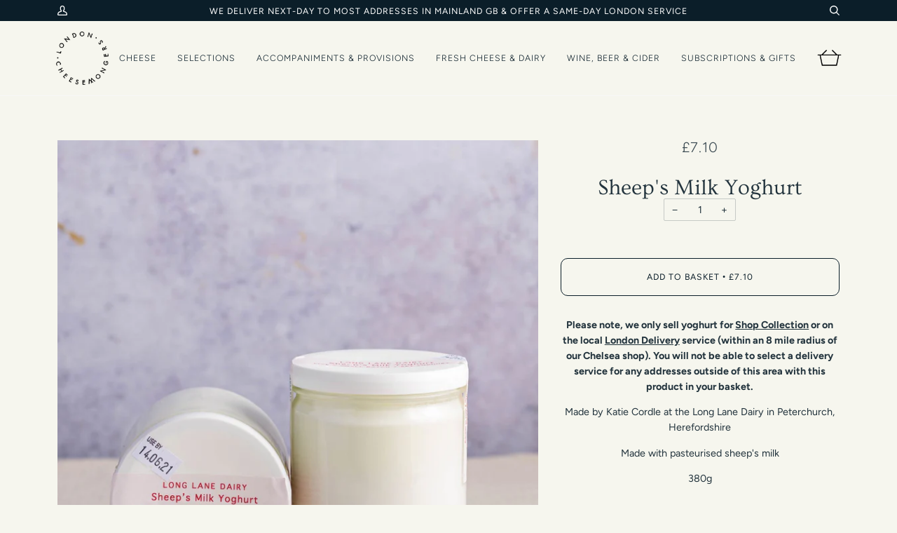

--- FILE ---
content_type: application/javascript; charset=utf-8
request_url: https://av.good-apps.co/storage/js/good_apps_timer-london-cheesemongers.myshopify.com.js?ver=54&shop=london-cheesemongers.myshopify.com
body_size: 85400
content:
var goodavbaseUrl="https://av.good-apps.co/";var goodavApiUrl="https://av.good-apps.co/";var goodavShop="london-cheesemongers.myshopify.com";var goodavTriggerEvents=[6];var goodavPageIds=[];var goodavCertainBtns=[];var goodavCurrencyCode="USD";var goodavCurrencySymbol="$";var goodavVersion="21";var goodavartWidget={"widget_name":"Widget name","widget_type":"upsell","widget_themes":"style_1","design_type":{"position":"center","animation":"animate__slideInRight","cart_icon":"cart_right_center","position_img":"up"},"top":{"top_show":true,"background_top":"#fff"},"main":{"background_main":"transparent","background_heading":"transparent","main_wrap_bg":"#fff","main_wrap_border_color":"#456FF7","main_wrap_border_radius":"5","main_wrap_border_width":"1","main_wrap_padding_l":"100","main_wrap_padding_r":"100","main_wrap_padding_t":"76","main_wrap_padding_b":"76","timer_title_color":"#000","timer_title_fs":"40","title_padding_l":"0","title_padding_r":"0","title_padding_t":"0","title_padding_b":"20","title_font_weight":"800","title_bg":"transparent","title_lh":"54","secondary_title_color":"#000","secondary_title_fs":"20","secondary_title_padding_l":"0","secondary_title_padding_r":"0","secondary_title_padding_t":"0","secondary_title_padding_b":"54","secondary_title_font_weight":"600","secondary_title_lh":"24","secondary_title_bg":"transparent","wallpaper":"wallpaper_0","popup_img":"img_0","overlay_opacity":"60","overlay_img":""},"bottom":{"accept_btn_bg":"#456FF7","accept_btn_bg_hover":"#fff","accept_btn_font_color":"#fff","accept_btn_font_color_hover":"#456FF7","accept_btn_border_color":"#456FF7","accept_btn_border_color_h":"#456FF7","accept_btn_border_width":"2","accept_btn_border_radius":"0","accept_btn_font_size":"20","accept_btn_font_weight":"700","accept_btn_font_style":"normal","accept_btn_line_height":"22","accept_btn_padding_t_b":"10","accept_btn_padding_l_r":"26","reject_btn_bg":"#fff","reject_btn_bg_hover":"#456FF7","reject_btn_font_color":"#456FF7","reject_btn_font_color_hover":"#fff","reject_btn_border_color":"#456FF7","reject_btn_border_color_h":"#456FF7","reject_btn_border_width":"2","reject_btn_border_radius":"0","reject_btn_font_size":"20","reject_btn_font_weight":"700","reject_btn_font_style":"normal","reject_btn_line_height":"22","reject_btn_padding_t_b":"10","reject_btn_padding_l_r":"20","submit_btn_bg":"#fff","submit_btn_bg_hover":"#456FF7","submit_btn_font_color":"#456FF7","submit_btn_font_color_hover":"#fff","submit_btn_border_color":"#456FF7","submit_btn_border_color_h":"#456FF7","submit_btn_border_width":"2","submit_btn_border_radius":"0","submit_btn_font_size":"20","submit_btn_font_weight":"700","submit_btn_font_style":"normal","submit_btn_line_height":"22","submit_btn_padding_t_b":"10","submit_btn_padding_l_r":"20","input_btn_bg":"#fff","input_btn_bg_hover":"#c0deedcc","input_btn_font_color":"#456FF7","input_btn_font_color_hover":"#222831","input_btn_border_color":"#456FF7","input_btn_border_width":"2","input_btn_border_radius":"0","input_btn_font_size":"20","input_btn_font_weight":"700","input_btn_font_style":"normal","input_btn_line_height":"22","input_btn_padding_t_b":"10","input_btn_padding_l_r":"65"},"translation":{"checkout_btn":"Button","timer_msg":"You must be {{age}} years old to access this website. Please verify your age.","timer_title":"Age Verification","button_title":"Button","accept_btn":"Yes, I\u2019m over {{age}}","reject_btn":"No, I\u2019m under {{age}}","submit_btn":"Submit","verification_age":"You must be {{age}} years old to access this website. Please verify your age.","verification_year":"Enter your year of birth","verification_date":"Enter your date of birth"},"custom_css":"","widget_active_img":"https:\/\/av.good-apps.co\/assets\\\/images\\\/widgets\\\/preview\\\/cart\\\/style_1.png"};var goodavActiveApp=1;var goodavartSubtotal="";var goodavAppName="GoodApps-AgeVerification18+";var goodavOffersHash=[null];var goodavShowLabel=0;var goodavartSubtotalContainer="";if(!goodavApp){var goodavApp=function(){if(!(goodavActiveApp||sessionStorage.getItem('goodavPreviewMode')))return;if(sessionStorage.getItem('goodavPreviewMode')){showPreviewMessage()};function showPreviewMessage(){let html=`<div style="width: 100%; 
                                    padding: 15px 30px; 
                                    text-align:center;
                                    border-bottom: 1px solid #dddddd;"
                        >
                            Preview Mode
                        </div>`;document.body.insertAdjacentHTML('afterbegin',html)}
let cartBuilded=false;let cartIsOpen=false;let cartToAnimate=null;const url=location.href;const storeUrl=new URL(url).origin;styleLoader();if(Shopify.designMode){buildPreviewContainer();}
function checkCookie(name){if(location.href.includes('offerId')){return false;}
const cookies=document.cookie.split(';');for(let i=0;i<cookies.length;i++){const cookie=cookies[i].trim();if(cookie.startsWith(name+'=')){return true;}}
return false;}
function setCookieData(){let url=location.href;const oneWeek=new Date(Date.now()+3600000*24*7);let currentDate=new Date(Date.now());currentDate=currentDate.toUTCString();if(url.includes('#')){url=url.split('#');if(url[url.length-1]){let parameter='#'+url[url.length-1];setCookie('goodavUrl',parameter,{expires:oneWeek});}}}
setCookieData();function setCookie(name,value,options={}){options={path:'/',...options};if(options.expires instanceof Date){options.expires=options.expires.toUTCString();}
let updatedCookie=encodeURIComponent(name)+"="+encodeURIComponent(value);for(let optionKey in options){updatedCookie+="; "+optionKey;let optionValue=options[optionKey];if(optionValue!==true){updatedCookie+="="+optionValue;}}
document.cookie=updatedCookie;}
function getCookie(name){let matches=document.cookie.match(new RegExp("(?:^|; )"+name.replace(/([\.$?*|{}\(\)\[\]\\\/\+^])/g,'\\$1')+"=([^;]*)"));return matches?decodeURIComponent(matches[1]):undefined;}
if(location.href.includes('offerId')&&location.href.includes(goodavAppName)){setCrisp();buildPreviewMessage();addPreviewMessageStyles();setTimeout(()=>{openPopup();},0)
popupEvents();}
function buildPreviewMessage(){const html=`
                <div class="goodt_minipopup_content">
                    <span class="goodt_minipopup__close"><svg aria-hidden="true" focusable="false" data-prefix="fas" data-icon="times" role="img" xmlns="http://www.w3.org/2000/svg" viewBox="0 0 352 512" class="svg-inline--fa fa-times fa-w-11 fa-2x"><path fill="#4e5d78" d="M242.72 256l100.07-100.07c12.28-12.28 12.28-32.19 0-44.48l-22.24-22.24c-12.28-12.28-32.19-12.28-44.48 0L176 189.28 75.93 89.21c-12.28-12.28-32.19-12.28-44.48 0L9.21 111.45c-12.28 12.28-12.28 32.19 0 44.48L109.28 256 9.21 356.07c-12.28 12.28-12.28 32.19 0 44.48l22.24 22.24c12.28 12.28 32.2 12.28 44.48 0L176 322.72l100.07 100.07c12.28 12.28 32.2 12.28 44.48 0l22.24-22.24c12.28-12.28 12.28-32.19 0-44.48L242.72 256z"></path></svg></span>
                    <h3 class="goodt_minipopup__message">Hi, I’m your assistant from GA Age Verification App. If you can’t see the popup, click ‘Fix for ME’ and we’ll resolve it immediately.</h3>
                    <svg height="120" viewBox="0 0 199 187" fill="none" xmlns="http://www.w3.org/2000/svg">
                        <path d="M30.968 95.5194C22.455 91.7019 16.9675 82.7234 15.7304 73.4715C14.4933 64.2195 17.0247 54.8001 21.1199 46.4178C27.1014 34.169 38.0968 22.8102 51.742 22.4346C57.5521 22.2753 63.2927 24.1372 69.1027 23.8595C78.371 23.4145 86.4308 17.6779 93.8904 12.1659C101.35 6.65395 109.406 0.913321 118.678 0.46828C127.95 0.0232376 138.154 7.53179 136.802 16.7103C136.357 19.7398 134.74 22.753 135.532 25.7173C136.978 31.1068 144.723 31.462 149.778 29.0979C154.832 26.7339 159.695 22.7571 165.236 23.4308C170.478 24.0718 174.398 28.9428 175.627 34.0751C176.856 39.2073 175.974 44.5887 175.088 49.7904L169.907 80.1104C168.682 87.2433 167.22 94.8743 162.063 99.9576C156.486 105.453 148.038 106.556 140.228 107.127C106 109.634 71.5908 107.567 37.909 100.982" fill="#F4F6F9"/>
                        <path d="M190.089 101.456C190.269 102.018 190.353 102.606 190.338 103.195C190.302 104.162 189.947 105.089 189.329 105.833C189.342 106.538 189.121 107.227 188.701 107.793C188.424 108.129 188.069 108.392 187.666 108.557C187.264 108.723 186.827 108.788 186.394 108.744C186.757 110.01 186.635 111.463 185.789 112.468C184.944 113.472 182.956 113.529 181.927 112.631L183.707 109.165C182.739 108.292 181.912 107.274 181.257 106.147C180.968 105.754 180.846 105.262 180.918 104.78C181.102 104.139 181.915 103.857 182.552 104.028C182.625 104.048 182.697 104.073 182.768 104.102C182.527 103.894 182.278 103.693 182.029 103.502C181.253 102.897 180.461 102.22 180.155 101.285C179.849 100.35 180.269 99.1083 181.229 98.896C181.78 98.8299 182.337 98.9445 182.817 99.2226C183.176 99.3901 183.527 99.5656 183.879 99.7493C183.425 98.7572 182.976 97.7691 182.523 96.781C182.408 96.6011 182.334 96.3985 182.304 96.1872C182.275 95.9759 182.291 95.7607 182.352 95.5562C182.459 95.3747 182.62 95.2312 182.812 95.1456C183.005 95.0599 183.219 95.0365 183.425 95.0785C183.835 95.174 184.221 95.3548 184.556 95.6092C185.953 96.5238 187.361 97.4507 188.48 98.6878C188.892 99.1394 189.251 99.6366 189.55 100.17C189.608 98.9433 189.291 97.7282 188.639 96.6871C187.869 95.5058 186.987 94.401 186.006 93.3881C185.414 92.7185 184.83 91.6978 185.406 91.0118C185.863 90.4606 186.737 90.5831 187.398 90.8608C188.378 91.2678 189.249 91.8977 189.943 92.7003C190.637 93.503 191.135 94.4564 191.396 95.4848C191.657 96.5132 191.675 97.5884 191.448 98.6249C191.221 99.6614 190.756 100.631 190.089 101.456ZM73.8798 150.835C73.4603 150.612 73.0602 150.354 72.6835 150.064C72.8668 150.668 72.9455 151.299 72.9162 151.929C72.8185 153.145 72.5618 154.342 72.1527 155.49C71.7614 156.94 71.2138 158.343 70.5195 159.675C69.8159 161.016 68.6932 162.09 67.3226 162.733C66.163 163.223 64.8728 163.272 63.6193 163.28C60.1013 163.308 56.5859 163.077 53.1016 162.59L54.0203 161.002C51.9502 163.897 49.1861 166.31 46.0749 167.514C40.1791 169.768 35.8675 166.179 31.1762 162.447C27.7873 159.748 24.5169 156.731 20.487 155.147C14.9301 152.954 8.01767 153.408 3.95105 149.051C-0.838258 143.923 1.45228 135.663 4.25727 129.232C12.4779 110.401 22.7866 92.551 34.9897 76.0192L28.8897 49.7005C24.1412 49.2106 14.4973 48.1327 14.4973 48.1327C18.9232 40.6486 23.684 32.0458 28.657 23.5615C32.4051 17.1635 40.571 12.4272 47.6672 16.6204C48.1957 16.9325 48.6958 17.2905 49.1616 17.6902C51.5624 19.7561 53.0077 22.7449 53.8243 25.803C54.6082 28.7223 54.8777 31.7437 55.2656 34.7406C56.522 34.2761 57.8909 34.2091 59.1867 34.5487C60.4824 34.8882 61.6425 35.6179 62.5097 36.6388C63.3769 37.6598 63.9093 38.9226 64.0348 40.2563C64.1602 41.5899 63.8726 42.9299 63.211 44.0946C62.3866 45.5252 61.0569 46.5956 59.4833 47.0956C62.8966 52.5872 66.1181 57.4336 69.5845 62.4597L69.7152 62.2066C81.7966 64.1419 93.7801 68.2698 104.134 74.7903C111.239 104.526 99.7902 129.518 73.8798 150.835Z" fill="white"/>
                        <path d="M190.939 77.1331L129.608 44.9203C125.424 42.7226 120.25 44.333 118.053 48.5173L70.3969 139.25C68.1991 143.434 69.8096 148.608 73.9939 150.805L135.324 183.018C139.509 185.216 144.682 183.606 146.88 179.421L194.536 88.6889C196.734 84.5046 195.123 79.3309 190.939 77.1331Z" fill="white"/>
                        <path d="M108.43 90.9913C119.028 90.9913 127.619 82.3997 127.619 71.8014C127.619 61.2032 119.028 52.6116 108.43 52.6116C97.8313 52.6116 89.2397 61.2032 89.2397 71.8014C89.2397 82.3997 97.8313 90.9913 108.43 90.9913Z" fill="#FEAABC"/>
                        <path d="M146.487 132.429L153.901 120.487C154.685 119.225 155.49 117.914 155.718 116.445C155.947 114.975 155.457 113.284 154.167 112.541C152.803 111.757 151.043 112.26 149.716 113.109C148.389 113.958 147.267 115.126 145.85 115.804C144.433 116.481 142.498 116.522 141.501 115.301C140.42 113.978 140.685 111.541 139.052 110.969C138.145 110.651 137.186 111.178 136.255 111.418C135.324 111.659 134.005 111.316 134.001 110.353C130.796 113.987 129.012 118.368 126.382 122.43" fill="#9ED5F0"/>
                        <path d="M106.176 72.157C106.519 66.0408 106.863 59.9259 107.209 53.8123C107.254 53.0284 108.479 53.0243 108.434 53.8123C108.102 59.6918 107.77 65.5726 107.438 71.4547H107.462L107.503 71.4833C113.838 70.3754 120.227 69.6067 126.644 69.1805C127.432 69.1315 127.428 70.3564 126.644 70.4054C120.691 70.8011 114.762 71.496 108.879 72.4877L122.626 82.5073C123.259 82.9687 122.647 84.0302 122.01 83.5648L107.054 72.6633C106.965 72.7164 106.864 72.7449 106.761 72.7458C106.657 72.7467 106.556 72.7199 106.466 72.6683C106.376 72.6166 106.302 72.542 106.251 72.4521C106.2 72.3622 106.174 72.2603 106.176 72.157ZM182.854 108.303L145.817 178.849C144.91 180.568 143.358 181.858 141.501 182.436C139.645 183.014 137.635 182.832 135.912 181.931L74.7821 149.827C74.1288 149.909 73.4633 149.954 72.7937 149.978C72.796 149.996 72.796 150.014 72.7937 150.031C73.1796 150.323 73.5894 150.583 74.0186 150.807L135.349 183.013C136.343 183.537 137.431 183.859 138.551 183.962C139.67 184.064 140.799 183.945 141.872 183.611C142.945 183.277 143.942 182.734 144.805 182.014C145.669 181.295 146.382 180.412 146.903 179.416L183.368 109.986L183.707 109.169C183.408 108.901 183.124 108.617 182.854 108.32V108.303ZM190.95 77.1096L129.62 44.9156C128.626 44.392 127.537 44.0698 126.418 43.9673C125.299 43.8648 124.17 43.984 123.097 44.3181C122.024 44.6522 121.027 45.1946 120.164 45.9144C119.3 46.6341 118.587 47.517 118.065 48.5126L115.252 53.8654C115.636 54.0124 116.016 54.1716 116.387 54.3431L119.147 49.0843C119.771 47.8997 120.705 46.9079 121.851 46.2157C122.996 45.5235 124.309 45.1572 125.648 45.1564C126.835 45.1552 128.004 45.4454 129.053 46.0016L190.383 78.208C192.102 79.1154 193.392 80.6673 193.97 82.5238C194.548 84.3804 194.366 86.3902 193.465 88.1132L190.579 93.6088C190.85 94.0422 191.07 94.5052 191.236 94.9889L194.551 88.6807C195.602 86.6701 195.813 84.3252 195.138 82.1595C194.463 79.9938 192.957 78.1839 190.95 77.126V77.1096ZM82.948 129.167C90.2973 133.705 97.7542 138.05 105.319 142.204C107.455 143.377 109.6 144.534 111.753 145.675C112.451 146.042 113.072 144.985 112.374 144.617C104.752 140.575 97.2329 136.34 89.8155 131.911C87.7196 130.656 85.636 129.389 83.5645 128.11C82.8949 127.685 82.2988 128.755 82.948 129.167ZM86.2144 124.598L95.2744 129.522C95.9645 129.898 96.5851 128.841 95.891 128.465L86.8309 123.541C86.1245 123.161 85.508 124.219 86.2021 124.598H86.2144ZM91.0037 118.956C96.4286 121.866 101.972 124.541 107.634 126.983C108.352 127.289 108.977 126.236 108.254 125.921C102.587 123.488 97.0383 120.809 91.6079 117.886C90.9138 117.523 90.2932 118.58 90.9914 118.956H91.0037ZM94.1394 114.362L97.7895 116.608C97.9302 116.689 98.097 116.712 98.2542 116.672C98.4115 116.631 98.5466 116.531 98.6306 116.392C98.7083 116.25 98.7287 116.084 98.6877 115.927C98.6467 115.771 98.5474 115.636 98.4101 115.551L94.76 113.305C94.6189 113.224 94.4517 113.202 94.2944 113.243C94.1371 113.285 94.0023 113.386 93.9189 113.525C93.8415 113.667 93.8212 113.832 93.8622 113.988C93.9032 114.144 94.0024 114.278 94.1394 114.362ZM123.537 119.556C122.847 119.176 122.226 120.234 122.92 120.613L126.272 122.447C125.145 124.388 124.032 126.335 122.932 128.289C122.549 128.979 123.606 129.6 123.99 128.91C125.092 126.942 126.211 124.984 127.346 123.035L146.989 133.81L152.705 136.933L147.806 137.252C147.022 137.301 147.018 138.525 147.806 138.476L156.813 137.893C157.286 137.86 157.695 137.207 157.246 136.847C155.461 135.409 153.993 133.617 152.934 131.584C152.566 130.886 151.509 131.507 151.876 132.205C152.764 133.895 153.921 135.428 155.302 136.745L154.665 136.786C154.645 136.712 154.609 136.643 154.56 136.583C154.512 136.523 154.452 136.474 154.383 136.439L130.294 123.263L127.946 121.969C131.033 116.699 134.233 111.498 137.545 106.364C138.906 104.274 140.277 102.197 141.657 100.133C141.704 100.066 141.735 99.9897 141.749 99.909C141.762 99.8282 141.757 99.7454 141.734 99.6669C141.711 99.5883 141.67 99.516 141.615 99.4554C141.56 99.3948 141.492 99.3474 141.416 99.3168L142.641 98.1164C141.903 100.86 141.161 103.605 140.416 106.352C140.378 106.506 140.401 106.67 140.482 106.807C140.563 106.945 140.693 107.045 140.847 107.088C141.001 107.13 141.165 107.111 141.304 107.035C141.444 106.958 141.549 106.831 141.596 106.678C142.535 103.211 143.472 99.7442 144.409 96.2791C144.442 96.1492 144.431 96.0122 144.38 95.8887C144.328 95.7652 144.237 95.6619 144.121 95.5946C144.005 95.5272 143.871 95.4994 143.738 95.5153C143.605 95.5313 143.48 95.5901 143.384 95.683L135.581 103.294C135.014 103.845 135.879 104.71 136.447 104.159L139.501 101.187C135.1 107.796 130.889 114.53 126.868 121.389L123.537 119.556ZM188.57 81.1763L160.806 67.5065L133.14 53.8817C130.915 52.7875 128.412 51.2931 125.831 51.8402C123.81 52.2485 122.001 54.241 122.544 56.3764C122.736 57.1399 123.92 56.8174 123.724 56.0538C123.239 54.1389 125.48 52.9059 127.089 52.9631C128.193 53.0537 129.269 53.3573 130.257 53.8572C131.327 54.3431 132.376 54.8861 133.434 55.4047L146.675 61.9374L173.063 74.9334L187.949 82.2623C188.631 82.5849 189.272 81.5478 188.545 81.1803L188.57 81.1763ZM169.878 87.6722C169.517 87.2526 169.059 86.9273 168.544 86.7246C168.029 86.5218 167.472 86.4477 166.922 86.5086C166.405 86.591 165.924 86.8272 165.542 87.1864C165.199 87.4885 164.823 88.0029 164.346 87.6436C163.529 87.019 163.627 85.7573 163.492 84.855C163.345 83.8833 162.962 82.8625 161.986 82.4746C161.01 82.0867 160.014 82.5767 159.128 82.985C158.773 83.1975 158.369 83.3116 157.956 83.3157C157.515 83.2463 157.356 82.838 157.299 82.4461C157.148 81.4335 157.36 80.3637 156.784 79.4492C156.444 78.965 155.983 78.5781 155.448 78.3267C154.912 78.0753 154.32 77.9683 153.73 78.0161C152.223 78.1018 150.954 79 149.79 79.8779C149.165 80.3433 149.79 81.409 150.407 80.9354C151.346 80.229 152.391 79.3961 153.595 79.2491C154.469 79.147 155.567 79.4859 155.882 80.3882C156.196 81.2906 155.91 82.2868 156.221 83.1932C156.366 83.6354 156.665 84.011 157.064 84.2521C157.462 84.4932 157.933 84.5839 158.393 84.5079C159.311 84.3773 160.055 83.7403 160.953 83.577C161.949 83.3933 162.214 84.3936 162.325 85.1816C162.464 86.1697 162.464 87.1251 163.047 87.9866C163.631 88.8481 164.546 89.2891 165.497 88.8032C166.052 88.5215 166.387 87.8805 167.004 87.7294C167.266 87.6821 167.534 87.6881 167.794 87.747C168.054 87.8059 168.299 87.9166 168.514 88.0724C169.65 88.8155 169.939 90.3629 170.209 91.5919C170.38 92.3635 171.56 92.0369 171.389 91.2652C171.087 90.0158 170.76 88.693 169.878 87.6722ZM160.079 93.9314C160.171 94.2249 160.356 94.4808 160.605 94.6611C160.855 94.8413 161.156 94.9362 161.463 94.9317C162.214 94.9317 162.774 94.3724 163.439 94.1151C164.578 93.6823 165.836 94.205 166.885 94.65C168.278 95.242 169.658 95.9198 171.197 95.9443C171.359 95.9443 171.515 95.8798 171.63 95.7649C171.745 95.6501 171.809 95.4943 171.809 95.3319C171.809 95.1694 171.745 95.0136 171.63 94.8988C171.515 94.7839 171.359 94.7194 171.197 94.7194C168.474 94.6786 166.101 92.0737 163.301 92.8739C162.98 92.9744 162.671 93.1114 162.382 93.2822C162.178 93.3965 161.614 93.8375 161.353 93.6905C160.994 93.4945 161.508 92.4411 161.594 92.1757C162.031 90.8324 161.692 89.3177 160.336 88.6276C159.983 88.4666 159.6 88.3829 159.212 88.3821C158.823 88.3813 158.44 88.4635 158.086 88.6232C157.732 88.7829 157.416 89.0164 157.16 89.3079C156.904 89.5995 156.713 89.9425 156.6 90.3139C156.368 91.0652 157.548 91.3877 157.784 90.6365C157.867 90.3545 158.034 90.1048 158.264 89.9214C158.493 89.738 158.774 89.6298 159.067 89.6115C159.36 89.5932 159.652 89.6658 159.902 89.8192C160.153 89.9726 160.35 90.1996 160.467 90.4691C160.969 91.6245 159.736 92.7596 160.079 93.9477V93.9314ZM97.5364 87.5987L74.9495 130.649C75.419 130.621 75.8886 130.604 76.3581 130.596L98.5857 88.2683C98.2223 88.056 97.8753 87.8315 97.5364 87.5987Z" fill="#3F4254"/>
                        <path d="M190.399 92.3305C189.399 91.1464 187.541 89.7296 185.908 90.0644C185.5 90.1385 185.135 90.3648 184.888 90.6977C184.641 91.0305 184.53 91.4449 184.577 91.8569C184.671 92.8123 185.336 93.5554 185.945 94.2413C186.896 95.3029 187.986 96.5237 188.558 97.8915C187.366 96.7387 186.036 95.7388 184.597 94.915C183.87 94.474 182.939 94.2291 182.209 94.7966C181.359 95.4499 181.706 96.4584 182.074 97.2709C182.258 97.6792 182.445 98.0874 182.629 98.4957C182.297 98.3356 181.933 98.2561 181.564 98.264C181.196 98.2718 180.835 98.3666 180.51 98.5406C180.159 98.7833 179.877 99.112 179.689 99.4952C179.502 99.8784 179.416 100.303 179.44 100.729C179.485 102.04 180.302 102.848 181.216 103.587C181.011 103.682 180.828 103.817 180.677 103.984C180.526 104.152 180.411 104.349 180.339 104.563C180.028 105.535 180.718 106.515 181.249 107.274C181.838 108.123 182.523 108.901 183.291 109.593C183.87 110.12 184.74 109.258 184.156 108.728C183.156 107.852 182.319 106.807 181.682 105.641C181.445 105.192 181.404 104.714 181.992 104.604C182.159 104.575 182.331 104.591 182.49 104.649C182.845 104.795 183.163 105.018 183.421 105.302C183.683 105.563 183.96 105.865 184.238 106.188C184.566 106.573 184.865 106.983 185.132 107.413C185.503 107.986 185.778 108.614 185.949 109.275C186.07 109.728 186.089 110.202 186.004 110.663C185.92 111.124 185.733 111.561 185.459 111.941C184.858 112.757 183.47 113.207 182.601 112.5C181.996 112.002 181.127 112.864 181.735 113.366C182.322 113.82 183.046 114.062 183.788 114.05C184.53 114.038 185.246 113.774 185.818 113.301C186.998 112.366 187.357 110.769 187.157 109.324C187.916 109.217 188.611 108.842 189.117 108.266C189.629 107.638 189.916 106.856 189.934 106.045C190.414 105.425 190.738 104.698 190.877 103.926C191.008 103.14 190.968 102.335 190.758 101.566C191.734 100.206 192.229 98.5594 192.164 96.8866C192.099 95.2139 191.478 93.6106 190.399 92.3305ZM187.231 108.087C187.109 108.122 186.985 108.145 186.859 108.156C186.267 106.731 185.371 105.452 184.234 104.408C183.882 104.053 183.466 103.768 183.009 103.567C182.338 103.077 181.72 102.517 181.167 101.897C180.947 101.662 180.793 101.372 180.721 101.058C180.649 100.744 180.662 100.416 180.759 100.108C181.074 99.2919 181.841 99.4757 182.498 99.7737C182.797 99.9044 183.095 100.047 183.397 100.182C184.012 100.484 184.612 100.816 185.193 101.178C185.835 101.578 186.441 102.031 187.006 102.534C187.88 103.322 188.639 104.408 188.721 105.596C188.743 105.916 188.714 106.237 188.635 106.547C188.559 106.854 188.42 107.142 188.227 107.392C187.979 107.726 187.629 107.969 187.231 108.087ZM188.864 102.779C187.729 101.276 186.006 100.194 184.336 99.3246C184.254 99.1531 184.177 98.9816 184.099 98.806C183.727 97.9894 183.282 97.1729 182.984 96.3563C182.65 95.4499 183.568 95.7561 184.046 96.0541C185.749 97.1198 187.798 98.4835 188.917 100.296C189.12 100.626 189.289 100.975 189.423 101.337L189.403 101.362H189.435C189.572 101.74 189.662 102.134 189.705 102.534C189.726 102.709 189.737 102.884 189.738 103.06C189.737 103.408 189.689 103.755 189.595 104.089C189.415 103.608 189.169 103.155 188.864 102.742V102.779ZM190.146 100.051C190.157 98.5915 189.713 97.1645 188.876 95.9684C188.36 95.2197 187.792 94.5075 187.178 93.8371C186.696 93.29 185.953 92.6571 185.81 91.8977C185.663 91.0811 186.72 91.2975 187.178 91.4894C187.867 91.7771 188.496 92.1927 189.031 92.7143C190.123 93.7365 190.81 95.1179 190.967 96.6053C191.076 97.8548 190.815 99.1088 190.215 100.211C190.183 100.1 190.158 100.06 190.134 100.015L190.146 100.051ZM57.6949 81.4862C57.6015 82.1407 57.7131 82.808 58.0143 83.3965C58.3156 83.985 58.7916 84.4659 59.3771 84.7729C59.9173 85.0822 60.5442 85.205 61.1612 85.1223C61.7781 85.0397 62.3507 84.7562 62.7904 84.3156C63.187 83.904 63.4731 83.3989 63.6223 82.8472C63.7715 82.2954 63.7789 81.7149 63.6438 81.1595C63.4808 80.6059 63.1542 80.1146 62.7067 79.7503C62.2592 79.3859 61.7119 79.1655 61.1368 79.118C60.5126 79.0377 59.8786 79.1446 59.3152 79.4252C58.7518 79.7058 58.2845 80.1474 57.9725 80.6941C57.8981 80.8419 57.8806 81.0119 57.9235 81.1718C57.8113 81.2309 57.7253 81.33 57.6826 81.4494L57.6949 81.4862ZM59.03 81.2983C59.079 81.2085 59.1321 81.1228 59.1852 81.037V81.0166C59.2178 80.9799 59.2505 80.939 59.2872 80.9023C59.3464 80.8399 59.4105 80.7826 59.4791 80.7308L59.5445 80.6859L59.7119 80.5798L59.8466 80.5103L59.9242 80.4818C60.0057 80.4503 60.0889 80.423 60.1732 80.4001C60.259 80.3756 60.3447 80.3593 60.4305 80.3429H60.508C60.576 80.3387 60.6442 80.3387 60.7122 80.3429H61.0143H61.0674L61.2144 80.3715C61.2962 80.3871 61.3768 80.409 61.4553 80.4368L61.5492 80.4695L61.6758 80.5308C61.7628 80.578 61.8473 80.6298 61.9289 80.6859H61.9493C61.982 80.7227 62.0228 80.7553 62.0596 80.7921L62.1616 80.9023V80.9227C62.2256 81.0215 62.2843 81.1238 62.3372 81.2289V81.2534C62.3546 81.3003 62.3696 81.348 62.3821 81.3963C62.4055 81.4797 62.4246 81.5642 62.4393 81.6495C62.4407 81.6753 62.4407 81.7012 62.4393 81.7271C62.4393 81.7761 62.4393 81.8291 62.4393 81.8781C62.4386 81.9832 62.4318 82.0882 62.4189 82.1925C62.4189 82.217 62.3944 82.3477 62.3862 82.3722C62.3657 82.4723 62.3371 82.5707 62.3005 82.6661C62.2921 82.6982 62.2811 82.7296 62.2678 82.76L62.227 82.8499C62.1735 82.9569 62.1135 83.0605 62.0473 83.1602L61.9861 83.2459L61.9289 83.3194C61.8623 83.3942 61.7914 83.4651 61.7166 83.5317L61.639 83.593L61.5615 83.646L61.4308 83.7236L61.3083 83.7808C61.2232 83.8141 61.1359 83.8414 61.047 83.8624L60.9368 83.8829H60.8061C60.7218 83.889 60.6372 83.889 60.553 83.8829H60.4509C60.3749 83.8668 60.2999 83.8463 60.2263 83.8216L60.0875 83.7767C60.0398 83.7497 59.9907 83.7252 59.9405 83.7032C59.8256 83.643 59.7151 83.5748 59.6098 83.4991L59.5281 83.4337C59.471 83.3806 59.4097 83.3276 59.3567 83.2704C59.3036 83.2132 59.275 83.1847 59.2383 83.1398L59.1852 83.0785C59.176 83.0611 59.1651 83.0447 59.1525 83.0295C59.0749 82.9152 59.0096 82.7968 58.9443 82.6784C58.9361 82.667 58.9292 82.6546 58.9239 82.6416C58.9239 82.6416 58.9239 82.6416 58.9239 82.609C58.9239 82.5763 58.8749 82.462 58.8545 82.3885C58.834 82.315 58.8259 82.2742 58.8136 82.2211V82.1843C58.8114 82.1544 58.8114 82.1244 58.8136 82.0945C58.8136 82.0374 58.8136 81.9761 58.8136 81.919C58.8136 81.8618 58.8422 81.6658 58.8136 81.7883C58.8282 81.6803 58.8199 81.5703 58.7891 81.4657C58.8879 81.4249 58.971 81.3533 59.0259 81.2616L59.03 81.2983ZM87.1983 84.4055C86.8513 86.2306 85.0466 87.3084 83.3032 87.239C83.4397 87.6616 83.4911 88.1071 83.4542 88.5497C83.2909 90.6524 81.376 92.5265 79.2161 91.5547C78.3653 91.153 77.7046 90.4353 77.3747 89.5541C77.135 89.7454 76.8732 89.9071 76.5949 90.0359C74.1859 91.1342 71.4953 89.2478 71.3973 86.6633C71.3034 84.1687 74.0512 82.3395 76.3499 83.103C77.0971 83.348 76.7582 84.532 76.0233 84.283C75.5307 84.1276 75.0038 84.1182 74.506 84.2559C74.0083 84.3936 73.561 84.6724 73.2183 85.0587C72.88 85.4405 72.6758 85.9224 72.6367 86.431C72.5977 86.9396 72.7259 87.447 73.0019 87.876C73.2595 88.3493 73.6676 88.7232 74.1616 88.9384C74.6556 89.1536 75.2073 89.1978 75.7293 89.0641C76.285 88.8945 76.7725 88.5528 77.1216 88.0883C77.1377 87.3984 77.3883 86.7346 77.832 86.2061C77.9184 86.1224 78.0273 86.0659 78.1454 86.0434C78.2635 86.0209 78.3856 86.0334 78.4967 86.0794C78.6077 86.1254 78.7029 86.2029 78.7706 86.3023C78.8382 86.4017 78.8753 86.5186 78.8773 86.6388C78.8551 87.2805 78.6696 87.9059 78.3383 88.4558C78.4894 89.6806 79.5918 90.9055 80.8126 90.5381C82.3437 90.1053 82.801 87.533 81.4454 86.6511C80.7962 86.2142 81.4005 85.1649 82.062 85.5936C82.5079 85.8836 83.0299 86.035 83.5619 86.0284C84.0939 86.0219 84.6119 85.8578 85.0507 85.5569C85.4724 85.2596 85.7852 84.8325 85.9415 84.3408C86.0978 83.8491 86.0889 83.3197 85.9163 82.8335C85.7802 82.3294 85.4832 81.8835 85.0705 81.5637C84.6578 81.2438 84.1519 81.0675 83.6298 81.0615C83.0845 81.0696 82.5545 81.2434 82.1103 81.56C81.6662 81.8765 81.3289 82.3207 81.1433 82.8335C80.9024 83.5807 79.7388 83.2663 79.9633 82.5069C80.1789 81.7718 80.1941 80.9925 80.0075 80.2495C79.8209 79.5066 79.4391 78.827 78.9017 78.281C77.1134 79.5917 77.1706 82.8335 79.1876 83.9318C79.8817 84.3075 79.261 85.365 78.5669 84.9893C75.6436 83.3929 75.6844 78.5056 78.6649 76.9867C78.7832 76.9231 78.9183 76.898 79.0515 76.9148C79.1847 76.9316 79.3093 76.9896 79.408 77.0807C80.4817 77.9788 81.17 79.2546 81.3311 80.6451C81.8117 80.2794 82.3709 80.0305 82.9643 79.9183C85.5651 79.4284 87.6964 81.8495 87.1983 84.4055ZM80.9432 142.383C81.1127 142.269 81.2653 142.132 81.3964 141.975C81.6698 141.684 81.8445 141.315 81.8958 140.919C81.9471 140.523 81.8724 140.121 81.6822 139.77C81.2739 139.052 80.4002 138.672 79.7061 138.296C78.2374 137.445 76.6608 136.796 75.0189 136.365C73.9228 136.115 72.7978 136.016 71.6749 136.071C72.3976 135.181 73.9001 134.936 74.9821 134.944C76.6725 134.965 79.0937 135.5 80.4124 134.091C81.7312 132.682 80.4778 130.722 78.9181 130.22C77.9375 129.978 76.9234 129.899 75.9171 129.988C74.7953 130.023 73.6762 130.12 72.565 130.277C70.7154 130.543 68.8291 131.021 67.4042 132.319C66.1384 133.458 65.4403 135.099 65.085 136.737C64.3174 140.268 65.2443 144.376 63.2355 147.573C62.2721 149.026 60.8117 150.079 59.128 150.533C58.9769 150.578 58.8259 150.611 58.6707 150.643C58.7973 149.236 58.7767 147.82 58.6095 146.417C58.2067 143.096 57.0716 139.905 55.2859 137.076C54.7065 136.17 54.061 135.309 53.3547 134.499C54.7388 132.592 55.584 130.175 56.3271 128.077C57.7644 124.017 58.7756 119.819 59.3444 115.55C59.6273 113.455 59.8045 111.347 59.8752 109.234C59.9038 108.446 58.6789 108.446 58.6503 109.234C58.472 114.519 57.6172 119.759 56.1066 124.827C55.4265 127.273 54.5344 129.656 53.4405 131.947C53.1592 132.513 52.84 133.058 52.485 133.581C52.3748 133.47 52.2727 133.356 52.1625 133.246C50.9376 132.074 49.5535 130.89 47.9734 130.261C46.4994 129.677 44.707 129.743 43.6577 131.057C43.2856 131.558 43.0293 132.136 42.9071 132.748C42.785 133.36 42.8001 133.992 42.9514 134.597C43.6863 137.884 47.5365 138.439 50.1986 137.223C51.0964 136.801 51.9024 136.208 52.5708 135.475C53.7876 136.914 54.8053 138.509 55.5963 140.219C57.3734 144.003 57.9504 148.241 57.2499 152.362C56.4382 156.564 54.361 160.418 51.2969 163.406C48.1775 166.469 43.87 168.563 39.5053 167.044C37.4108 166.314 35.553 164.978 33.8096 163.639C31.8947 162.165 30.0533 160.606 28.1588 159.111C26.3238 157.586 24.3276 156.267 22.2059 155.175C20.2912 154.295 18.2794 153.644 16.2121 153.236C12.3415 152.383 7.89104 151.872 4.89824 148.998C1.79111 146.013 1.5298 141.55 2.30556 137.565C3.1834 133.025 5.20446 128.803 7.12345 124.631C11.4334 115.264 16.267 106.147 21.6016 97.3239C24.2691 92.9116 27.0591 88.5782 29.9716 84.3238C31.4252 82.1952 32.91 80.0884 34.4261 78.0034C34.6752 77.6645 35.1366 77.1868 35.4346 76.7214C40.7522 77.6645 46.2043 77.5382 51.4725 76.3498C53.2756 75.9094 55.0409 75.3265 56.7517 74.6064C56.7004 74.6942 56.6749 74.7946 56.6782 74.8963C56.7455 76.6226 56.4041 78.3404 55.6818 79.9099C54.9595 81.4793 53.8768 82.856 52.5218 83.9278C51.1628 84.9657 49.5697 85.6541 47.8825 85.9324C46.1953 86.2108 44.4656 86.0706 42.8452 85.5242C40.983 84.9331 39.3201 83.8395 38.0396 82.364C37.521 81.7679 36.6595 82.6376 37.1699 83.2296C38.4275 84.6468 39.9994 85.7498 41.7599 86.4503C43.5204 87.1508 45.4204 87.4293 47.3079 87.2635C49.2062 87.073 51.0289 86.4199 52.6162 85.3614C54.2036 84.3029 55.5072 82.8714 56.4128 81.1922C57.3086 79.5762 57.8186 77.775 57.9031 75.9293C60.3664 77.1023 63.1483 77.4281 65.8159 76.8561C68.0084 76.3495 70.0175 75.2449 71.6199 73.6649C73.2222 72.0849 74.355 70.0915 74.8923 67.9063C75.076 67.1387 73.896 66.812 73.7123 67.5796C73.1019 70.0449 71.6652 72.2265 69.6416 73.7612C67.9161 75.0399 65.8516 75.7809 63.7068 75.8913C61.562 76.0017 59.4323 75.4766 57.5847 74.3818C57.5377 74.3538 57.4868 74.3332 57.4336 74.3206C60.3096 73.0651 63.0051 71.4311 65.4484 69.4619C67.7272 67.6005 69.7751 65.4731 71.5483 63.1251C77.7047 64.2152 83.7424 65.8928 89.5787 68.1349C89.6549 67.7293 89.7447 67.3292 89.8481 66.9345C86.0311 65.462 82.1239 64.2346 78.1505 63.2599C75.4557 62.5984 72.7338 62.054 69.9846 61.6267C69.9411 61.6226 69.8974 61.6226 69.8539 61.6267C69.0047 60.4018 68.1677 59.1769 67.3307 57.9153C70.1773 56.521 72.6981 54.5422 74.7284 52.108C76.7588 49.6738 78.2532 46.8389 79.1141 43.7883C79.2284 43.38 79.306 42.841 78.9793 42.5634C78.4812 42.1102 77.734 42.6777 77.2645 43.1636C75.5727 44.9236 73.2747 45.9739 70.8367 46.1013C68.3988 46.2287 66.0038 45.4236 64.1378 43.8495C64.5938 42.7539 64.7834 41.5657 64.6912 40.3825C64.5989 39.1994 64.2274 38.0549 63.607 37.0432C64.1923 35.1023 64.6022 33.1127 64.8319 31.0985C65.4239 25.4517 63.0395 18.1882 57.3438 13.6806C52.8933 10.1611 43.674 9.18933 39.5503 13.0845C33.4585 10.7531 27.3667 19.1191 27.9138 23.7859C26.5787 25.9009 25.4151 28.1506 24.182 30.3186C20.834 36.1572 17.535 42.0244 14.1135 47.8222C14.0622 47.9157 14.036 48.0209 14.0372 48.1275C14.0384 48.2341 14.067 48.3386 14.1204 48.4309C14.1737 48.5232 14.2499 48.6002 14.3417 48.6545C14.4334 48.7088 14.5377 48.7386 14.6442 48.7409C19.2743 49.2594 23.9003 49.7739 28.5263 50.2557L30.4983 58.7564C31.5871 63.4817 32.6759 68.2057 33.7647 72.9283C33.9934 73.9123 34.2179 74.8922 34.4466 75.8762C24.336 89.6065 15.5238 104.247 8.12377 119.609C6.33135 123.328 4.53077 127.072 3.02008 130.914C1.75845 134.128 0.749959 137.553 0.700963 141.032C0.651968 144.298 1.63188 147.54 4.02857 149.843C6.42526 152.146 9.7447 153.077 12.9335 153.771C16.4326 154.53 19.899 155.163 23.0388 156.984C26.5216 159.025 29.5062 161.81 32.6705 164.272C35.3897 166.391 38.3866 168.522 41.9388 168.763C45.4909 169.004 48.9125 167.179 51.5011 164.864C52.0965 164.325 52.6635 163.755 53.1996 163.157C55.3799 163.455 57.5724 163.668 59.769 163.774C61.8963 163.876 64.1378 164.035 66.2446 163.672C70.5439 162.929 72.022 158.527 73.0999 154.873C73.5771 153.485 73.7348 152.007 73.5612 150.549C74.8412 150.499 76.1086 150.278 77.3298 149.892C78.2526 149.578 80.3512 148.765 79.5918 147.385C79.1864 146.791 78.5853 146.357 77.8933 146.16C78.816 146.291 79.8082 146.532 80.7064 146.266C81.1178 146.172 81.4898 145.953 81.7713 145.638C82.0528 145.324 82.2299 144.93 82.2784 144.511C82.3314 143.608 81.6945 142.857 80.9432 142.383ZM48.6879 136.463C46.8342 136.945 44.6049 136.332 44.1395 134.266C43.7312 132.405 44.9561 130.727 46.9608 131.204C48.7736 131.637 50.4313 133.14 51.7379 134.532C50.9322 135.462 49.8674 136.13 48.6797 136.451L48.6879 136.463ZM32.842 63.4191C31.8267 59.0476 30.8114 54.6734 29.7961 50.2965C29.7389 50.0434 29.6777 49.7861 29.6205 49.5289C29.5829 49.4005 29.5051 49.2876 29.3985 49.2067C29.292 49.1259 29.1622 49.0814 29.0285 49.0798C24.5658 48.6184 20.1032 48.1244 15.6405 47.6262C18.3475 43.0207 20.981 38.3784 23.6267 33.7442C25.0966 31.1719 26.5719 28.6065 28.0527 26.0478C29.2775 23.9329 30.4738 21.8751 32.2295 20.1398C33.1955 19.185 34.2698 18.3463 35.4306 17.641C35.1819 19.38 35.1326 21.1416 35.2836 22.8917C35.5163 24.9536 36.2798 27.0196 37.7823 28.4486C39.5707 30.1512 42.1388 30.731 44.5968 30.9596C46.7281 31.1597 48.9574 31.1311 50.9049 30.2369L51.4521 31.025C51.9355 32.4671 52.4971 33.8819 53.1342 35.2631C52.8798 35.455 52.6397 35.6652 52.4156 35.8918C52.3523 35.9475 52.3011 36.0157 52.2653 36.0921C52.2295 36.1685 52.2099 36.2514 52.2077 36.3358C52.2054 36.4201 52.2207 36.504 52.2524 36.5822C52.2841 36.6603 52.3316 36.7311 52.392 36.7901C52.4523 36.849 52.5242 36.8948 52.6031 36.9247C52.682 36.9546 52.7662 36.9678 52.8505 36.9636C52.9347 36.9594 53.0172 36.9378 53.0927 36.9002C53.1683 36.8626 53.2352 36.8098 53.2894 36.7452C54.0435 35.9692 54.9938 35.4121 56.0392 35.1333C57.0847 34.8544 58.1862 34.8641 59.2266 35.1614C60.267 35.4587 61.2073 36.0325 61.9476 36.8216C62.6878 37.6108 63.2003 38.5858 63.4305 39.6431C63.6608 40.7003 63.6001 41.8002 63.255 42.8257C62.9099 43.8512 62.2932 44.764 61.4707 45.467C60.6481 46.1699 59.6504 46.6368 58.5836 46.8178C57.5169 46.9989 56.421 46.8874 55.4125 46.4953C55.2609 46.4362 55.0921 46.4399 54.9432 46.5053C54.7942 46.5708 54.6774 46.6928 54.6184 46.8444C54.5594 46.996 54.563 47.1648 54.6285 47.3137C54.6939 47.4626 54.8159 47.5795 54.9675 47.6385C55.7558 47.9407 56.5934 48.0944 57.4377 48.0917C58.0912 48.0896 58.7416 48.0032 59.373 47.8345C62.5278 52.8892 65.7996 57.8663 69.1884 62.7658C69.2392 62.845 69.307 62.9119 69.3868 62.9616C69.4667 63.0112 69.5566 63.0425 69.6501 63.0531C69.7436 63.0636 69.8382 63.0532 69.9271 63.0226C70.0161 62.992 70.0971 62.9419 70.1642 62.8761H70.2132C67.1989 66.734 63.4014 69.9095 59.0709 72.1934C54.5904 74.4967 49.6661 75.8071 44.6335 76.0354C41.6487 76.1762 38.6575 75.9927 35.7123 75.4883H35.6347C34.6983 71.4652 33.7647 67.4381 32.8338 63.4069L32.842 63.4191ZM78.5424 148.018V148.038V148.018ZM79.6612 145.192C78.7507 145.156 77.8361 144.96 76.9256 144.874C76.0151 144.788 75.1373 144.735 74.2431 144.707C72.9502 144.668 71.6586 144.692 70.3684 144.776C69.6849 144.71 68.9952 144.757 68.3269 144.915C68.2816 144.926 68.2378 144.943 68.1963 144.964C68.1582 144.962 68.12 144.962 68.0819 144.964C67.3062 145.054 67.298 146.283 68.0819 146.189C68.7025 146.111 69.3068 146.058 69.9438 146.013C70.4296 146.013 70.9155 146.054 71.3973 146.099C72.7288 146.225 74.0506 146.439 75.3537 146.74C76.3867 146.977 77.5135 147.218 78.3587 147.822C78.3179 147.793 78.3995 147.859 78.473 147.924L78.5098 147.953C78.4634 147.992 78.4197 148.034 78.3791 148.079C78.0452 148.304 77.6845 148.487 77.3053 148.622C74.8555 149.561 72.12 149.382 69.5477 149.386C69.3853 149.386 69.2295 149.45 69.1146 149.565C68.9998 149.68 68.9353 149.836 68.9353 149.998C68.9353 150.161 68.9998 150.316 69.1146 150.431C69.2295 150.546 69.3853 150.611 69.5477 150.611C70.4664 150.611 71.4054 150.611 72.3445 150.611C72.3851 150.8 72.4137 150.993 72.4303 151.186C72.5895 153.138 71.7852 155.179 71.1564 157C70.5684 158.695 69.7396 160.438 68.2616 161.545C66.7019 162.708 64.7176 162.651 62.8639 162.643C60.7734 162.643 58.6857 162.542 56.6007 162.341C55.7841 162.265 54.9675 162.172 54.1509 162.063C56.4634 159.111 57.9764 155.612 58.5442 151.905H58.6585C60.2721 151.596 61.7678 150.844 62.9782 149.733C65.7056 147.246 65.7465 143.49 65.9098 140.068C65.9264 138.444 66.222 136.835 66.7835 135.312C67.0841 134.562 67.5417 133.885 68.1255 133.326C68.7093 132.768 69.4058 132.341 70.1683 132.074C71.9811 131.429 73.9981 131.257 75.9089 131.212C76.8276 131.188 77.8688 131.106 78.7425 131.457C79.3386 131.698 80.0613 132.474 79.604 133.144C79.1957 133.744 78.224 133.789 77.583 133.805C76.55 133.83 75.5211 133.691 74.4922 133.728C73.0019 133.777 71.385 134.283 70.5194 135.581C70.3929 135.772 70.2914 135.977 70.2173 136.194C69.8988 136.234 69.5844 136.279 69.266 136.337C68.4902 136.471 68.8209 137.655 69.5926 137.516C71.0356 137.228 72.5175 137.189 73.9736 137.402C75.3076 137.652 76.5988 138.092 77.8075 138.709C78.5098 139.048 79.1998 139.419 79.8735 139.807C80.4369 140.13 81.0331 140.624 80.4288 141.236C80.198 141.457 79.9038 141.6 79.5877 141.644C78.1561 140.977 76.6476 140.489 75.0964 140.191C72.8306 139.745 70.5052 139.69 68.2207 140.028C67.445 140.142 67.7757 141.322 68.5474 141.212C71.0624 140.849 73.6251 141.007 76.0763 141.677H75.5129L69.2333 141.567C69.0709 141.567 68.9151 141.631 68.8003 141.746C68.6854 141.861 68.6209 142.017 68.6209 142.179C68.6209 142.342 68.6854 142.497 68.8003 142.612C68.9151 142.727 69.0709 142.792 69.2333 142.792L75.8395 142.865C76.8848 142.865 77.9382 142.926 78.9834 142.89L79.3917 142.865C80.0042 143.135 80.6942 143.478 80.9759 144.021C81.4005 144.911 80.3022 145.209 79.653 145.18L79.6612 145.192ZM52.926 41.6896C53.5776 40.6094 54.4644 39.69 55.5206 39.0001C56.5767 38.3101 57.7749 37.8673 59.0259 37.7047C59.3526 37.6598 59.6384 38.0231 59.6384 38.3171C59.6342 38.4782 59.5684 38.6316 59.4544 38.7456C59.3405 38.8596 59.1871 38.9254 59.0259 38.9296C57.9874 39.0842 56.9963 39.4677 56.1242 40.0524C55.2521 40.637 54.5209 41.4083 53.9835 42.3102C53.9012 42.4505 53.7666 42.5523 53.6092 42.5932C53.4519 42.6342 53.2847 42.611 53.1444 42.5287C53.0042 42.4464 52.9024 42.3117 52.8615 42.1544C52.8205 41.997 52.8437 41.8299 52.926 41.6896ZM38.9705 57.8663C40.1836 57.6052 41.3389 57.1251 42.3797 56.4495C43.3841 57.3151 44.6989 58.1603 46.0299 57.6458C47.3609 57.1314 47.9489 55.5676 47.7529 54.1875C47.5786 53.3014 47.2716 52.4466 46.8424 51.652C46.7891 51.5516 46.7045 51.4714 46.6015 51.4234C47.0751 50.3162 47.3515 49.1348 47.4181 47.9325C47.4589 47.1445 46.234 47.1445 46.1932 47.9325C46.1356 48.9998 45.8867 50.0481 45.4583 51.0273C45.1916 50.7346 44.8552 50.5141 44.4805 50.3864C44.1057 50.2586 43.7047 50.2277 43.3147 50.2965C42.7558 50.3939 42.2557 50.7026 41.9182 51.1587C41.5807 51.6148 41.4316 52.1832 41.5019 52.7463C41.2033 52.8307 40.9273 52.9809 40.6942 53.1858C40.4611 53.3906 40.2767 53.645 40.1545 53.9303C40.0113 54.2523 39.9761 54.612 40.0541 54.9556C40.1321 55.2993 40.3191 55.6085 40.5873 55.8371C40.6425 55.8825 40.7012 55.9234 40.7629 55.9595C40.0913 56.2907 39.3807 56.5363 38.6479 56.6904C37.8722 56.8455 38.2029 58.0255 38.9705 57.8663ZM45.593 53.2811C45.695 53.2777 45.7947 53.2508 45.8846 53.2027C45.9745 53.1546 46.0522 53.0864 46.1116 53.0035C46.3251 53.4592 46.4722 53.9432 46.5484 54.4407C46.5894 54.7502 46.5714 55.0647 46.4954 55.3675C46.4304 55.6216 46.3182 55.8612 46.1646 56.0739C45.9915 56.297 45.7503 56.4575 45.4777 56.5312C45.2051 56.6049 44.9159 56.5877 44.6539 56.4822C44.184 56.3105 43.7514 56.0499 43.3801 55.7146C44.2353 55.0187 44.9812 54.1984 45.593 53.2811ZM42.6941 52.289C42.7094 52.2253 42.7285 52.1626 42.7513 52.1012C42.7309 52.1542 42.8942 51.8848 42.8615 51.9215C42.9064 51.8725 42.9514 51.8235 43.0003 51.7786L43.0861 51.7092C43.1394 51.67 43.1953 51.6345 43.2535 51.603L43.3719 51.55L43.5475 51.4969H43.5924H43.6455C43.8598 51.4691 44.0773 51.5152 44.262 51.6275C44.5101 51.7707 44.7136 51.9798 44.8499 52.2318C44.6066 52.6366 44.3337 53.0228 44.0333 53.3873C43.6604 53.0822 43.2279 52.8583 42.7635 52.7299C42.7635 52.7054 42.7635 52.6891 42.7635 52.7299C42.7429 52.6727 42.7265 52.614 42.7145 52.5544C42.7145 52.5544 42.7145 52.4319 42.7145 52.4278C42.7179 52.4103 42.7179 52.3923 42.7145 52.3747C42.7127 52.3452 42.7058 52.3162 42.6941 52.289ZM41.2447 54.5142C41.2554 54.4413 41.2819 54.3716 41.3223 54.31C41.3999 54.1778 41.5101 54.0675 41.6422 53.9896C41.7744 53.9117 41.9242 53.8688 42.0776 53.865C42.3355 54.1314 42.6596 54.3245 43.0167 54.4244C42.8289 54.5958 42.6329 54.7592 42.4287 54.9143C42.3426 54.868 42.2455 54.8458 42.1477 54.8501C42.05 54.8544 41.9552 54.8851 41.8735 54.9388C41.8389 54.9652 41.802 54.9884 41.7632 55.0082H41.6734C41.6734 55.0082 41.5713 54.9715 41.5468 54.9674C41.5083 54.9392 41.4673 54.9146 41.4243 54.8939C41.3937 54.8674 41.3651 54.8387 41.3386 54.8082C41.3276 54.787 41.3153 54.7666 41.3018 54.7469C41.3018 54.7265 41.3018 54.7061 41.3018 54.6897C41.3018 54.6734 41.3018 54.6081 41.3018 54.5918C41.3018 54.5754 41.3018 54.5632 41.3018 54.5632C41.2826 54.5437 41.2606 54.5272 41.2365 54.5142H41.2447ZM34.5691 30.8331L33.2339 33.7769C33.1507 33.9155 33.0163 34.0159 32.8597 34.0564C32.7031 34.0968 32.5369 34.0742 32.3969 33.9933C32.2592 33.9092 32.1593 33.7752 32.1182 33.6191C32.0771 33.4631 32.098 33.2972 32.1764 33.1563L33.5034 30.192C33.5871 30.0596 33.7175 29.9634 33.8687 29.9226C34.02 29.8817 34.181 29.8992 34.32 29.9716C34.4607 30.0538 34.5643 30.1871 34.6092 30.3438C34.6541 30.5005 34.6368 30.6684 34.5609 30.8126L34.5691 30.8331ZM31.8008 29.8899L30.2493 33.1154C30.2104 33.188 30.1574 33.2519 30.0932 33.3035C30.0291 33.3551 29.9553 33.3932 29.8761 33.4156C29.7969 33.438 29.714 33.4443 29.6324 33.4339C29.5507 33.4236 29.472 33.3969 29.4009 33.3554C29.3298 33.314 29.2678 33.2586 29.2186 33.1927C29.1694 33.1267 29.1339 33.0515 29.1144 32.9716C29.0949 32.8916 29.0917 32.8086 29.105 32.7274C29.1183 32.6461 29.1478 32.5684 29.1918 32.4989L30.7433 29.2693C30.8256 29.1291 30.9603 29.0273 31.1176 28.9863C31.275 28.9453 31.4421 28.9686 31.5824 29.0509C31.7226 29.1332 31.8244 29.2678 31.8654 29.4251C31.9063 29.5825 31.8831 29.7497 31.8008 29.8899ZM29.8165 25.5334C29.7961 25.453 29.7961 25.3688 29.8165 25.2884C29.8203 25.2083 29.8457 25.1307 29.89 25.0639C29.9725 24.9269 30.1038 24.8262 30.2575 24.7821L31.074 24.5576C31.234 24.5179 31.4031 24.5397 31.5477 24.6188C31.6835 24.7025 31.7838 24.8333 31.8294 24.9863C31.8519 25.0664 31.8519 25.1511 31.8294 25.2313C31.8249 25.3125 31.7996 25.3913 31.7559 25.4599C31.6738 25.5955 31.5443 25.6959 31.3925 25.7416L30.5759 25.9621C30.4161 26.0039 30.2463 25.9819 30.1023 25.9009C30.0292 25.8599 29.9654 25.8043 29.9148 25.7376C29.8643 25.6708 29.828 25.5944 29.8083 25.513L29.8165 25.5334ZM36.0512 29.0039C35.8893 29.0012 35.7346 28.9369 35.6184 28.8242L34.5119 27.6402C34.3999 27.5235 34.3358 27.3691 34.3322 27.2074C34.3314 27.1269 34.3469 27.047 34.3778 26.9726C34.4086 26.8982 34.4543 26.8309 34.5119 26.7746C34.6266 26.6597 34.7823 26.5951 34.9447 26.595C35.1069 26.596 35.2622 26.6605 35.3775 26.7746L36.484 27.9587C36.5967 28.0749 36.6609 28.2296 36.6636 28.3915C36.6642 28.472 36.6486 28.5518 36.6178 28.6261C36.5869 28.7005 36.5414 28.7678 36.484 28.8242C36.4245 28.8784 36.355 28.9204 36.2793 28.9477C36.2037 28.9751 36.1234 28.9872 36.043 28.9835L36.0512 29.0039Z" fill="#3F4254"/>
                    </svg>
                    <div class="goodt_minipopup__btns">
                        <button class="goodt_minipopup__btn goodt_minipopup__btn--yellow">Fix for Me</button>
                        <button class="goodt_minipopup__btn goodt_minipopup__btn--gray">I can see it</button>
                    </div>
                </div>
            `;const element=document.createElement("div");element.classList.add('goodt_minipopup','goodt_minipopup_hide');element.innerHTML=html;const rootDiv=document.body;rootDiv.append(element);}
function addPreviewMessageStyles(){const styles=`
                .goodt_minipopup {
                    position: fixed;
                    left: 30px;
                    bottom: 10%;
                    width: 300px;
                    height: 350px;
                    padding: 30px;
                    background: #fff;
                    box-shadow: 0px 3px 16px 0px rgba(0,0,0,0.08);
                    border: 1px solid #f1f1f2;
                    border-radius: 8px;
                    z-index: 999;
                    transition: 0.7s;
                }

                @media (max-width: 480px){
                    .goodt_minipopup {
                        width: 80%;
                    }
                }

                @media (max-width: 380px){
                    .goodt_minipopup {
                        padding: 15px;
                    }
                }

                .goodt_minipopup_hide {
                    transform: translateY(120%);
                    opacity: 0;
                }

                .goodt_minipopup_content {
                    position: relative;
                    display: flex;
                    height: 100%;
                    flex-direction: column;
                    justify-content: space-between;
                    align-items: center;
                }

                .goodt_minipopup__close {
                    position: absolute;
                    width: 10px;
                    top: -25px;
                    right: -17px;
                    transition: 0.3s;
                    cursor: pointer;
                }

                @media (max-width: 380px){
                    .goodt_minipopup__close {
                        width: 8px;
                        top: -16px;
                        right: -7px;
                    }
                }

                    .goodt_minipopup__close:hover {
                        transform: scale(1.2);
                    }

                    .goodt_minipopup__message {
                        text-align: center;
                        margin: 0px;
                        font-size: 16px;
                        font-weight: 400;
                        text-transform: none;
                    }

                    @media (max-width: 380px){
                        .goodt_minipopup__message {
                            font-size: 14px;
                        }
                    }

                    .goodt_minipopup__btns {
                        display: flex;
                        justify-content: center;
                        gap: 10px;    
                    }

                    @media (max-width: 480px){
                        .goodt_minipopup__btns {
                            flex-direction: column;
                        }
                    }

                    .goodt_minipopup__btn {    
                        padding: 10px 25px;  
                        border-radius: 6px;
                        font-size: 12px;
                        transition: 0.5s;
                        cursor: pointer;
                        border: none;
                        color: white;
                    }

                    .goodt_minipopup__btn--yellow {
                        background: #FFB73E;
                    }

                    .goodt_minipopup__btn--yellow:hover {
                        background: #b09059;
                    }

                    .goodt_minipopup__btn--gray {
                        background: #f9f9f9;
                        color: #78829d
                    }

                    .goodt_minipopup__btn--gray:hover {
                        background: #f1f1f2;
                    }
                `;const element=document.createElement("style");element.innerHTML=styles;const rootDiv=document.head;rootDiv.append(element);};function openPopup(){const popup=document.querySelector('.goodt_minipopup');popup.classList.remove('goodt_minipopup_hide');};function closePopup(){const popup=document.querySelector('.goodt_minipopup');popup.classList.add('goodt_minipopup_hide');};function popupEvents(){const closeBtn=document.querySelector('.goodt_minipopup__btn--gray');const closeIcon=document.querySelector('.goodt_minipopup__close');closeBtn.addEventListener('click',()=>{closePopup();})
closeIcon.addEventListener('click',()=>{closePopup();})
const opener=document.querySelector('.goodt_minipopup__btn--yellow');opener.addEventListener('click',(e)=>{e.preventDefault();$crisp.push(["do","chat:open"])
$crisp.push(["do","message:send",["text","Hi, I’m using GA Age Verification App and can’t see the widget. Please assist."]]);})}
function setCrisp(){const scriptTag=document.createElement('script');scriptTag.setAttribute('type','text/javascript');scriptTag.innerHTML=`
                    window.$crisp=[];
                window.CRISP_WEBSITE_ID="4e50b386-fde3-4da7-97f2-80e38503c5ab";
                $crisp.push(["set", "user:email", "{{ $userEmail }}"]);
                $crisp.push(["set", "user:name", "{{ $storeOwnerName }}"]);
                $crisp.push(["set", "session:segments", [["Age verification"]]]);
                $crisp.push(["set", "session:event", ["user:welcome"]]);
                $crisp.push(["set", "session:data", [
                    [
                        ["myshopifyurl", "${storeUrl}"],
                        ["totalsales", "{{ $allAmount }}"],
                        ["totalOffers", "{{ $countOffers }}"]
                    ]
                ]]);

                (function(){
                    d=document;
                    s=d.createElement("script");
                    s.src="https://client.crisp.chat/l.js";
                    s.async=1;
                    d.getElementsByTagName("head")[0].appendChild(s);
                })();`;const rootDiv=document.head;rootDiv.append(scriptTag);$crisp.push(["do","chat:close"])}
if((location.href.includes('/products/')&&goodavTriggerEvents.includes(6))||(location.href.includes('/themes/')&&goodavTriggerEvents.includes(6))){triggerType=6;if(Object.keys(goodavTriggerEvents).length&&goodavTriggerEvents.includes(+triggerType)){let url=location.href.split('?')[0].split('/');let productsIndex=url.indexOf('products');url=url[productsIndex+1];fetchPage(location.href).then(function(dataPage){const variantsId=[];const productId=dataPage.product.id;const variants_arr=dataPage.product.variants;variants_arr.forEach((variant)=>{variantsId.push(variant.id)})
fetchCart().then(function(dataCart){const cart=dataCart.total_price;const offerParams={triggerType,productId,variantsId,cart}
offerFetch(offerParams).then(function(dataOffer){const object=dataOffer.design;const objectKeys=Object.keys(object);const lastIteration=objectKeys.length-1;let buildWidgetCalled=false;for(var i=0;i<objectKeys.length;i++){var prop=objectKeys[i];var goodavartWidgetObj=object[prop];if(goodavartWidgetObj.design_type.triger=="1"&&!checkCookie(`goodav_block_popup-${prop}`)){buildWidget(goodavartWidgetObj,prop);buildWidgetCalled=true;}
if(i===lastIteration&&!buildWidgetCalled){const object=dataOffer.design;for(var prop in object){if(object[prop].design_type.triger=="3"&&!checkCookie(`goodav_block_popup-${prop}`)){goodavartWidgetObj=object[prop];buildWidget(goodavartWidgetObj,prop);}}}}});});});}}
if(location.href.includes('/products/')&&goodavTriggerEvents.includes(14)&&!goodavTriggerEvents.includes(6)){allPagesRequest();}else if(location.href.includes('/cart')&&goodavTriggerEvents.includes(14)&&!goodavTriggerEvents.includes(2)){allPagesRequest();}else if(!location.href.includes('/products/')&&!location.href.includes('/cart')&&goodavTriggerEvents.includes(14)){allPagesRequest();}
function allPagesRequest(){const triggerType=14;let variantsId='0';const offerParams={triggerType,variantsId,}
offerFetch(offerParams).then(function(dataOffer){const object=dataOffer.design;for(var prop in object){if(object[prop].design_type.triger=="3"&&!checkCookie(`goodav_block_popup-${prop}`)){goodavartWidgetObj=object[prop];buildWidget(goodavartWidgetObj,prop);}}})}
function buildPreviewContainer(){const rootDiv=document.querySelector('.goodav-app-container');if(!rootDiv)return;const html='<span>The <b>Good APP</b> will be displayed here!</span>';const element=document.createElement("div");element.classList.add('goodav-app-preview');element.style.padding='20px';element.style.border='1px solid #e4e4e4';element.style.borderRadius='8px';element.style.textAlign='center';element.innerHTML=html;rootDiv.append(element);}
function clearPreviewContainer(){const previewContainer=document.querySelector('.goodav-app-container');if(previewContainer){previewContainer.innerHTML='';}}
function buildWidget(goodavartWidgetObj,uniqId){if(Shopify.designMode){clearPreviewContainer();}
if(!goodavartWidgetObj||Shopify.designMode){return}
buildIframe(goodavartWidgetObj);build(goodavartWidgetObj,uniqId)}
function build(goodavartWidgetObj,uniqId){buildCart(goodavartWidgetObj,uniqId);buildYearSelect();setVerificationType(goodavartWidgetObj);setUploadImg(goodavartWidgetObj);setPositionImg(goodavartWidgetObj)
addStyling(goodavartWidgetObj);if(!cartBuilded)return;cartToAnimate=getAppSelector('.goodav-cart__body');productsWrapper=getAppSelector('.goodav-cart__products');setOpenCartEvent(goodavartWidgetObj);setCloseCartEvent(goodavartWidgetObj);setBlockCartEvent(goodavartWidgetObj);setSubmitCartEvent(goodavartWidgetObj);openCart(goodavartWidgetObj);}
function buildIframe(goodavartWidgetObj){let position=goodavartWidgetObj.design_type.position;let html=`<div id="goodav-widget"><div id="goodav-root"></div></div>`;const element=document.createElement("div");element.setAttribute("id","goodav-app");element.innerHTML=html;element.style.maxWidth='750px';element.style.position='fixed';element.style.zIndex='99999999999999999';document.querySelector('body').append(element);if(position=="center"){element.style.top='50%';element.style.left='50%';element.style.transform='translate(-50%, -50%)';}if(position=="right_top"){element.style.top='5%';element.style.right='5%';}if(position=="left_top"){element.style.top='5%';element.style.left='5%';}if(position=="left_bottom"){element.style.bottom='5%';element.style.left='5%';}if(position=="right_bottom"){element.style.bottom='5%';element.style.right='5%';}}
function styleLoader(){const headID=document.getElementsByTagName('head')[0];const link=document.createElement('link');link.type='text/css';link.id='goodavCss'
link.rel='stylesheet';headID.appendChild(link);link.href=goodavbaseUrl+`css/goodav-style.css?v=${goodavVersion}`;};function openCart(goodavartWidgetObj){let cartEl=document.querySelector('#goodav-widget');cartWrapper=cartEl.closest('div')
if(!cartWrapper)return;cartWrapper.style.display="block";cartToAnimate.classList.add('spinner');cartToAnimate.setAttribute('class','goodav-cart__body');cartToAnimate.classList.add('animate__animated',`${goodavartWidgetObj.design_type ? goodavartWidgetObj.design_type.animation : 'slideInRight'}`);cartIsOpen=true;}
function setOpenCartEvent(goodavartWidgetObj){if(!cartIsOpen){openCart(goodavartWidgetObj);}}
function setBlockCartEvent(goodavartWidgetObj){let rootEl=document.querySelector('#goodav-root');const cartInWrapper=rootEl.querySelector('.verification_btn_reject');cartInWrapper.addEventListener('click',function(){const close_event=goodavartWidgetObj.design_type.close_event;rejectEvents(goodavartWidgetObj,close_event);})}
function rejectEvents(goodavartWidgetObj,close_event){if(close_event=='under_age_block'){blockPage();}if(close_event=='under_age_show_msg'){showMessage(goodavartWidgetObj);}if(close_event=='under_age_redirect_url'){redirectURL(goodavartWidgetObj);}}
function showMessage(goodavartWidgetObj){const el_to_remove=document.querySelector('.goodav-cart__timer_texts');const title=document.querySelector('.goodav-cart__timer-title');const msg=goodavartWidgetObj.translation.reject_msg;el_to_remove.remove();title.innerHTML=msg;if(document.querySelector('.goodav-cart__timer-img')){document.querySelector('.goodav-cart__timer-img').remove();}}
function redirectURL(goodavartWidgetObj){const url=goodavartWidgetObj.design_type.redirect_url;if(url!=''){location.href=url;}}
function blockPage(){const overlay=document.createElement('div');const close=document.createElement('div');overlay.classList.add('goodav_overlay');overlay.style.display='block';overlay.style.position='fixed';overlay.style.top=0;overlay.style.left=0;overlay.style.width='100%';overlay.style.height='100%';overlay.style.backgroundColor='rgba(0, 0, 0, 0.8)';overlay.style.zIndex='9999999999999999999999';document.body.style.overflow='hidden';document.body.appendChild(overlay);close.style.position='fixed';close.style.color='#fff';close.style.top='15px';close.style.right='15px';close.style.cursor='pointer';close.style.border='1px solid white';close.style.padding='0px 10px';close.style.borderRadius='8px';close.style.backgroundColor='#ffffff21';close.innerHTML='BACK TO PREV PAGE';close.addEventListener('mouseenter',function(){close.style.backgroundColor='#ffffff42';});close.addEventListener('mouseleave',function(){close.style.backgroundColor='#ffffff21';});close.addEventListener('click',function(){history.back();});overlay.appendChild(close);}
function setSubmitCartEvent(goodavartWidgetObj){const rootEl=document.querySelector('#goodav-root');const submitBtnInWrappers=rootEl.querySelectorAll('.verification_btn_submit');const verificationInputYear=rootEl.querySelector('.verification_input_year');const verificationInputDate=rootEl.querySelector('.verification_input_date');const verificationInputs=rootEl.querySelectorAll('.verification_input');const minAge=goodavartWidgetObj.design_type.min_age;verificationInputs.forEach((verificationInput)=>{verificationInput.addEventListener('click',()=>{const overlay_date=document.querySelector('.goodav_notification_date');const overlay_year=document.querySelector('.goodav_notification_year');overlay_date.style.opacity='0';overlay_year.style.opacity='0';})})
const verification_type=goodavartWidgetObj.design_type.verification_type;submitBtnInWrappers.forEach((submitBtnInWrapper)=>{submitBtnInWrapper.addEventListener('click',()=>{if(verification_type=="verification_type_2"){verificationByYear(verificationInputYear,goodavartWidgetObj,minAge)}if(verification_type=="verification_type_3"){verificationByDate(verificationInputDate,goodavartWidgetObj,minAge)};});});}
function verificationByYear(verificationInput,goodavartWidgetObj,minAge){const overlay=document.querySelector('.goodav_notification_year');if(verificationInput.value==''){overlay.style.opacity='1';return;}
const currentDate=new Date();const currentYear=currentDate.getFullYear();const inputYear=verificationInput.value;const currentAge=currentYear-inputYear;const close_event=goodavartWidgetObj.design_type.close_event;if(currentAge>=minAge){closeCart(goodavartWidgetObj,verificationInput);}else{rejectEvents(goodavartWidgetObj,close_event);}}
function verificationByDate(verificationInput,goodavartWidgetObj,minAge){const overlay=document.querySelector('.goodav_notification_date');if(verificationInput.value==''){overlay.style.opacity='1';return;}
const close_event=goodavartWidgetObj.design_type.close_event
const currentDate=new Date();const inputDate=new Date(verificationInput.value);let currentAge=currentDate.getFullYear()-inputDate.getFullYear();const monthDifference=currentDate.getMonth()-inputDate.getMonth();const dayDifference=currentDate.getDate()-inputDate.getDate();if(monthDifference<0||(monthDifference===0&&dayDifference<0)){currentAge--;}
if(currentAge>=minAge){closeCart(goodavartWidgetObj,verificationInput);}else{rejectEvents(goodavartWidgetObj,close_event);}}
function setCloseCartEvent(goodavartWidgetObj){let rootEl=document.querySelector('#goodav-root');const cartInWrapper=rootEl.querySelector('.verification_btn_accept');cartInWrapper.addEventListener('click',function(){closeCart(goodavartWidgetObj,cartInWrapper);})}
function closeCart(goodavartWidgetObj,cartInWrapper){if(!location.href.includes('offerId')){const set_cookie_days=goodavartWidgetObj.design_type.show_verification;const id=document.querySelector('.goodav-cart').getAttribute('data-id');const now=new Date();const expirationDate=new Date(now.getTime()+set_cookie_days*24*60*60*1000);document.cookie=`goodav_block_popup-${id}=; expires=`+expirationDate.toUTCString()+"; path=/";}
const cartToAnimate=cartInWrapper.closest(".goodav-cart__body");let animationClass=goodavartWidgetObj.design_type?goodavartWidgetObj.design_type.animation:'animate__slideOutRight';switch(animationClass){case'animate__slideInLeft':cartToAnimate.classList.add('animate__animated','animate__slideOutLeft');break;case'animate__slideInRight':cartToAnimate.classList.add('animate__animated','animate__slideOutRight');break;case'animate__fadeIn':cartToAnimate.classList.add('animate__animated','animate__fadeOut');break;case'animate__slideInUp':cartToAnimate.classList.add('animate__animated','animate__slideOutDown');break;case'animate__slideInDown':cartToAnimate.classList.add('animate__animated','animate__slideOutUp');break;case'animate__zoomIn':cartToAnimate.classList.add('animate__animated','animate__zoomOut');break;case'animate__fadeInTopLeft':cartToAnimate.classList.add('animate__animated','animate__fadeOutTopLeft');break;case'animate__fadeInTopRight':cartToAnimate.classList.add('animate__animated','animate__fadeOutTopRight');break;default:break;}
setTimeout(()=>{let cartWrapper=cartInWrapper.closest("#goodav-app");cartWrapper.style.display="none";removeOverlay()},1000)}
function removeOverlay(){if(document.querySelector('.goodav_overlay')){document.querySelector('.goodav_overlay').remove();}
if(document.querySelector('.goodav_overlay_img')){document.querySelector('.goodav_overlay_img').remove();}
document.querySelector('html').style.overflow="auto";document.body.style.overflow='auto';}
async function fetchCart(){const options={method:'GET',headers:{"Content-Type":"application/json","Accept":"application/json"}};const resp=await fetch("/cart.json",options);return await resp.json();}
async function fetchPage(url){const options={method:'GET',headers:{"Content-Type":"application/json","Accept":"application/json"}};const resp=await fetch(`${url}.json`,options);return await resp.json();}
async function offerFetch(offerParams){const options={headers:{'Content-Type':'application/json',"Accept":"application/json"}};const domain=goodavShop;const product_id=offerParams.productId?`&product_id=${offerParams.productId}`:'';const variants_id=offerParams.variantsId?`&variants_id=${offerParams.variantsId}`:'';const trigger_event=offerParams.triggerType;const display_on_device=window.innerWidth>991?'3':'2';const cart_value=offerParams.cart?offerParams.cart:0;const cart=offerParams.cart?offerParams.cart:0;let logged_user;if(Shopify.designMode){logged_user='1';}else{logged_user='0';}
if(typeof goodAvAppsData!=='undefined'&&goodAvAppsData!==null&&goodAvAppsData.customerId!==null){logged_user='1';}else{logged_user='0';}
let goodavUrl=getCookie('goodavUrl');let parameter='';if(goodavUrl&&goodavOffersHash.includes(goodavUrl)){parameter=goodavUrl;}
const url_parameter=parameter?`&url_parameter=${encodeURIComponent(parameter)}`:'';let url=goodavApiUrl+`api/front/offers?domain=${domain}${product_id}${variants_id}&cart=${cart}&display_on_device=${display_on_device}&cart_value=${cart_value}&logged_user=${logged_user}&trigger_event=${trigger_event}${url_parameter}`;const resp=await fetch(url,options);if(!resp.ok){throw new Error(`HTTP error, status = ${resp.status}`);}
return await resp.json();}
function getAppSelector(element){return document.querySelector(element);}
function addStyling(goodavartWidgetObj){let rootEl='goodav-root';let head=getAppSelector('head');let goodavartEl=getAppSelector('.goodav-cart');goodavartEl.classList.add(`goodav-popup__position--${goodavartWidgetObj.design_type ? goodavartWidgetObj.design_type.position : 'sidebar_right'}`);let style=`
                <style>
                    p {
                        margin: 0px;
                    }
                
                    #${rootEl} .goodav-cart__wrap {
                        border-radius: ${goodavartWidgetObj.main.main_wrap_border_radius}px;
                    }

                    #${rootEl} .goodav-cart__timer-wrap {
                        ${goodavartWidgetObj.main.main_wrap_border_width != '0' ? `border:${goodavartWidgetObj.main.main_wrap_border_width}px solid ${goodavartWidgetObj.main.main_wrap_border_color}!important;` : ''}
                        border-radius: ${goodavartWidgetObj.main.main_wrap_border_radius}px;
                        padding: ${goodavartWidgetObj.main.main_wrap_padding_t}px ${goodavartWidgetObj.main.main_wrap_padding_r}px ${goodavartWidgetObj.main.main_wrap_padding_b}px ${goodavartWidgetObj.main.main_wrap_padding_l}px;
                        ${goodavartWidgetObj.main.wallpaper == 'wallpaper_0' ? 
                            `background:${goodavartWidgetObj.main.main_wrap_bg}`
                            :
                            `background:transparent`
                        }
                    }

                    #${rootEl} .goodav-cart__body {
                        background: ${goodavartWidgetObj.main.main_wrap_bg}
                    }

                    #${rootEl} .goodav-cart__timer-wrap {
                        @media screen and (max-width: 689px) {
                            padding: 30px;
                        }
                    }
                   
                    #${rootEl} .goodav-cart__timer-title {
                        color: ${goodavartWidgetObj.main.timer_title_color};
                        background: ${goodavartWidgetObj.main.title_bg};
                        font-weight: ${goodavartWidgetObj.main.title_font_weight};
                        padding: ${goodavartWidgetObj.main.title_padding_t}px ${goodavartWidgetObj.main.title_padding_r}px ${goodavartWidgetObj.main.title_padding_b}px ${goodavartWidgetObj.main.title_padding_l}px;
                        font-size: ${goodavartWidgetObj.main.timer_title_fs}px;
                        line-height: ${goodavartWidgetObj.main.title_lh}px;

                        @media screen and (max-width: 500px) {
                            font-size: 27px;
                            line-height: 30px;
                            padding: 5px;
                        }
                    }

                    #${rootEl} .goodav-cart__timer-msg {
                        color: ${goodavartWidgetObj.main.secondary_title_color};
                        background: ${goodavartWidgetObj.main.secondary_title_bg};
                        font-weight: ${goodavartWidgetObj.main.secondary_title_font_weight};
                        padding: ${goodavartWidgetObj.main.secondary_title_padding_t}px ${goodavartWidgetObj.main.secondary_title_padding_r}px ${goodavartWidgetObj.main.secondary_title_padding_b}px ${goodavartWidgetObj.main.secondary_title_padding_l}px;
                        font-size: ${goodavartWidgetObj.main.secondary_title_fs}px;
                        line-height: ${goodavartWidgetObj.main.secondary_title_lh}px;

                        @media screen and (max-width: 425px) {
                            font-size: 16px !important;
                            padding: 0px 0px 25px 0px !important;
                        }
                    }

                    #${rootEl} .goodav-wallpaper {
                        ${goodavartWidgetObj.main.wallpaper != 'wallpaper_0' ? 
                            `background:url("${goodavbaseUrl}assets/images/widgets/wallpapers/${goodavartWidgetObj.main.wallpaper}.png");`
                            :
                            ''
                        }
                        border-radius: ${goodavartWidgetObj.main.main_wrap_border_radius}px;
                        background-repeat: no-repeat;
                        background-size: cover;
                    }

                    #${rootEl} .verification_btn_accept {
                        background: ${goodavartWidgetObj.bottom.accept_btn_bg};
                        color: ${goodavartWidgetObj.bottom.accept_btn_font_color};
                        ${goodavartWidgetObj.bottom.accept_btn_border_width != '0' ? `border:${goodavartWidgetObj.bottom.accept_btn_border_width}px solid ${goodavartWidgetObj.bottom.accept_btn_border_color}!important;` : ''}
                        border-radius: ${goodavartWidgetObj.bottom.accept_btn_border_radius}px;
                        font-size: ${goodavartWidgetObj.bottom.accept_btn_font_size}px;
                        font-style: ${goodavartWidgetObj.bottom.accept_btn_font_style};
                        font-weight: ${goodavartWidgetObj.bottom.accept_btn_font_weight};
                        line-height: ${goodavartWidgetObj.bottom.accept_btn_line_height}px;
                        padding: ${goodavartWidgetObj.bottom.accept_btn_padding_t_b}px ${goodavartWidgetObj.bottom.accept_btn_padding_l_r}px;
                    }

                    #${rootEl} .verification_btn_accept:hover {
                        background: ${goodavartWidgetObj.bottom.accept_btn_bg_hover};
                        color: ${goodavartWidgetObj.bottom.accept_btn_font_color_hover};
                        ${goodavartWidgetObj.bottom.accept_btn_border_width != '0' ? `border:${goodavartWidgetObj.bottom.accept_btn_border_width}px solid ${goodavartWidgetObj.bottom.accept_btn_border_color_h}!important;` : ''}
                    }

                    #${rootEl} .verification_btn_reject {
                        background: ${goodavartWidgetObj.bottom.reject_btn_bg};
                        color: ${goodavartWidgetObj.bottom.reject_btn_font_color};
                        ${goodavartWidgetObj.bottom.reject_btn_border_width != '0' ? `border:${goodavartWidgetObj.bottom.reject_btn_border_width}px solid ${goodavartWidgetObj.bottom.reject_btn_border_color}!important;` : ''}
                        border-radius: ${goodavartWidgetObj.bottom.reject_btn_border_radius}px;
                        font-size: ${goodavartWidgetObj.bottom.reject_btn_font_size}px;
                        font-style: ${goodavartWidgetObj.bottom.reject_btn_font_style};
                        font-weight: ${goodavartWidgetObj.bottom.reject_btn_font_weight};
                        line-height: ${goodavartWidgetObj.bottom.reject_btn_line_height}px;
                        padding: ${goodavartWidgetObj.bottom.reject_btn_padding_t_b}px ${goodavartWidgetObj.bottom.reject_btn_padding_l_r}px;
                    }

                    #${rootEl} .verification_btn_reject:hover {
                        background: ${goodavartWidgetObj.bottom.reject_btn_bg_hover};
                        color: ${goodavartWidgetObj.bottom.reject_btn_font_color_hover};
                        ${goodavartWidgetObj.bottom.reject_btn_border_width != '0' ? `border:${goodavartWidgetObj.bottom.reject_btn_border_width}px solid ${goodavartWidgetObj.bottom.reject_btn_border_color_h}!important;` : ''}
                    }

                    #${rootEl} .verification_btn_submit {
                        background: ${goodavartWidgetObj.bottom.submit_btn_bg};
                        color: ${goodavartWidgetObj.bottom.submit_btn_font_color};
                        ${goodavartWidgetObj.bottom.submit_btn_border_width != '0' ? `border:${goodavartWidgetObj.bottom.submit_btn_border_width}px solid ${goodavartWidgetObj.bottom.submit_btn_border_color}!important;` : ''}
                        border-radius: ${goodavartWidgetObj.bottom.submit_btn_border_radius}px;
                        font-size: ${goodavartWidgetObj.bottom.submit_btn_font_size}px;
                        font-style: ${goodavartWidgetObj.bottom.submit_btn_font_style};
                        font-weight: ${goodavartWidgetObj.bottom.submit_btn_font_weight};
                        line-height: ${goodavartWidgetObj.bottom.submit_btn_line_height}px;
                        padding: ${goodavartWidgetObj.bottom.submit_btn_padding_t_b}px ${goodavartWidgetObj.bottom.submit_btn_padding_l_r}px;
                        width: 100%;
                    }

                    #${rootEl} .verification_btn_submit:hover {
                        background: ${goodavartWidgetObj.bottom.submit_btn_bg_hover};
                        color: ${goodavartWidgetObj.bottom.submit_btn_font_color_hover};
                        ${goodavartWidgetObj.bottom.submit_btn_border_width != '0' ? `border:${goodavartWidgetObj.bottom.submit_btn_border_width}px solid ${goodavartWidgetObj.bottom.submit_btn_border_color_h}!important;` : ''}
                    }

                    #${rootEl} .verification_input {
                        background: ${goodavartWidgetObj.bottom.input_btn_bg};
                        color: ${goodavartWidgetObj.bottom.input_btn_font_color};
                        ${goodavartWidgetObj.bottom.input_btn_border_width != '0' ? `border:${goodavartWidgetObj.bottom.input_btn_border_width}px solid ${goodavartWidgetObj.bottom.input_btn_border_color}!important;` : ''}
                        border-radius: ${goodavartWidgetObj.bottom.input_btn_border_radius}px;
                        font-size: ${goodavartWidgetObj.bottom.input_btn_font_size}px;
                        line-height: ${goodavartWidgetObj.bottom.input_btn_line_height}px;
                        padding: ${goodavartWidgetObj.bottom.input_btn_padding_t_b}px ${goodavartWidgetObj.bottom.input_btn_padding_l_r}px;
                        min-width: 100px;
                        height: 100%;
                    }

                    #${rootEl} .verification_input:hover {
                        background: ${goodavartWidgetObj.bottom.input_btn_bg_hover};
                        color: ${goodavartWidgetObj.bottom.input_btn_font_color_hover};
                    }

                    #${rootEl} .verification_input_label{       
                        color: ${goodavartWidgetObj.bottom.input_btn_font_color};
                        font-size: ${goodavartWidgetObj.bottom.input_btn_font_size}px;
                        line-height: ${goodavartWidgetObj.bottom.input_btn_line_height}px;
                    }

                    #${rootEl} .goodav_notification {
                        position: absolute;
                        color: #ff0000;
                        top: 53px;
                        padding: 2px 10px;
                        background-color: #fff;
                        justify-content: center;
                        align-items: center;
                        z-index: 9999;
                        font-size: 12px;
                        width: 180px;
                        border-radius: 8px;
                        opacity: 0;
                        pointer-events: none;
                        transition: opacity 0.3s ease; 
                    }

                    ${goodavartWidgetObj.custom_css}
                    
                </style>
            `;head.insertAdjacentHTML('beforeend',style);}
function buildOverlay(goodavartWidgetObj){const overlay=document.createElement('div');const overlay_opacity=goodavartWidgetObj.main.overlay_opacity;const overlay_img=goodavartWidgetObj.main.overlay_img;overlay.classList.add('goodav_overlay');overlay.style.display='block';overlay.style.position='fixed';overlay.style.top=0;overlay.style.left=0;overlay.style.width='100%';overlay.style.height='100%';overlay.style.backgroundColor='rgba(0, 0, 0)';overlay.style.backgroundColor=`url("${overlay_img}")`;overlay.style.opacity=`${overlay_opacity}%`;overlay.style.zIndex='10000';document.body.style.overflow='hidden';document.querySelector('html').style.overflow='hidden';if(overlay_img){createOverlayImg(overlay_img)}
document.body.appendChild(overlay);}
function createOverlayImg(overlay_img){const img=document.createElement('img');img.src=overlay_img;img.classList.add('goodav_overlay_img');img.style.position='fixed';img.style.top=0;img.style.left=0;img.style.width='100%';img.style.height='100%';img.style.objectFit='cover';img.style.zIndex='9999';document.body.appendChild(img);}
function buildCart(goodavartWidgetObj,uniqId){const appWrapper=getAppSelector('#goodav-root');if(!appWrapper)return;const title=goodavartWidgetObj.translation.timer_title;const secondary_title=goodavartWidgetObj.translation.description;const accept_btn_text=replaceVar(goodavartWidgetObj.translation.accept_btn,goodavartWidgetObj);const reject_btn_text=replaceVar(goodavartWidgetObj.translation.reject_btn,goodavartWidgetObj);const submit_btn_text=replaceVar(goodavartWidgetObj.translation.submit_btn,goodavartWidgetObj);let showLabel;if(typeof goodavShowLabel!=='undefined'){showLabel=goodavShowLabel?'show-label':'';}else{showLabel='';}
const cartHtml=`
            <div class="goodav-cart" data-id="${uniqId}">
                <div class="goodav-cart__wrap">
                    <div class="goodav-cart__body">
                        <div class="goodav-cart__main goodav-wallpaper">
                            <div class="goodav-cart__timer-wrap">
                                <img class="goodav-cart__timer-img">
                                <div class="goodav-cart__timer-top" style="margin: 0 10px;">
                                    <div class="goodav-cart__timer-title">${title}</div>
                                    <div class="goodav-cart__timer_wrap">
                                        <div class= "goodav-cart__timer_texts"> 
                                            <div class="goodav-cart__timer-msg">${secondary_title}</div>
                                            
                                            <div class="verification_type_1 hide">
                                                <div class="goodav-cart__btn_wrap">
                                                    <button class="verification_btn_accept">${accept_btn_text}</button>
                                                    <button class="verification_btn_reject">${reject_btn_text}</button>
                                                </div>
                                            </div>

                                            <div class="verification_type_2 hide">
                                                <div class="goodav-cart__submit_wrap">
                                                    <div style="position: relative; width: 100%">
                                                        <div class="goodav_notification goodav_notification_year">
                                                            <p>Please enter year of birth</p>
                                                        </div>
                                                        <select class="verification_input verification_input_year" type="number" style="text-align: center"></select>
                                                    </div>
                                                    <button class="verification_btn_submit">${submit_btn_text}</button>
                                                </div>
                                            </div>

                                            <div class="verification_type_3 hide">
                                                <div class="goodav-cart__submit_wrap">
                                                        <div style="position: relative; width: 100%">
                                                            <div class="goodav_notification goodav_notification_date">
                                                                <p>Please enter date of birth</p>
                                                            </div>
                                                            <input class="verification_input verification_input_date" tabindex="0" id="verification_input_date" placeholder="dd.mm.yyyy" type="date">
                                                            <label class="verification_input_label ${showLabel}" for="verification_input_date">Date of birth</label>
                                                        </div>
                                                    <button class="verification_btn_submit">${submit_btn_text}</button>
                                                </div>
                                            </div>
                                        </div>
                                    </div>
                                </div>
                            </div>            
                        </div>
                    </div>
                </div>`;appWrapper.insertAdjacentHTML('beforeend',cartHtml);cartBuilded=true;buildOverlay(goodavartWidgetObj);showHideLabel();}
function showHideLabel(){const inputDate=document.querySelector('.verification_input_date');const inputLabel=document.querySelector('.verification_input_label');inputDate.addEventListener('focus',function(){inputLabel.setAttribute('style','display: none;');});inputDate.addEventListener('blur',function(){if(inputDate.value===''){inputLabel.removeAttribute('style');}else{inputLabel.setAttribute('style','display: none;');}});document.addEventListener('click',function(){if(inputDate.value===''){inputLabel.removeAttribute('style');}else{inputLabel.setAttribute('style','display: none;');}});}
function buildYearSelect(){const select=document.querySelector(".verification_input_year");let placeholderOption=document.createElement("option");placeholderOption.text="Year";placeholderOption.value="";placeholderOption.disabled=true;placeholderOption.selected=true;select.appendChild(placeholderOption);for(let year=1920;year<=2023;year++){let option=document.createElement("option");option.text=year;option.value=year;select.appendChild(option);}}
function setVerificationType(goodavartWidgetObj){const type=goodavartWidgetObj.design_type.verification_type;document.querySelector(`.${type}`).classList.remove('hide');}
function setUploadImg(goodavartWidgetObj){const img_src=goodavartWidgetObj.design_type.upload_img;const img=document.querySelector('.goodav-cart__timer-img')
if(img_src==''||img_src==null){img.remove();return}
img.setAttribute('src',setStoragePath({path:img_src}));}
function setPositionImg(goodavartWidgetObj){const position_img=goodavartWidgetObj.design_type.position_img;const wrap=document.querySelector('.goodav-cart__timer-wrap');const img=document.querySelector('.goodav-cart__timer-img');if(img===null){return}
if(position_img=='up'){wrap.setAttribute('style','display: flex; flex-direction: column;');img.setAttribute('style','max-width: 150px; height: auto; margin: auto;');}if(position_img=='left'){wrap.setAttribute('style','display: flex;')
img.setAttribute('style','max-width: 150px; height: auto; margin: auto;');}if(position_img=='right'){wrap.setAttribute('style','display: flex; flex-direction: row-reverse;');img.setAttribute('style','max-width: 150px; height: auto; margin: auto;');}}
function replaceVar(string,obj){const actualAge=obj.design_type.min_age
let replacedString;if(string.includes('{{age}}')){replacedString=string.replace('{{age}}',actualAge);return replacedString;}else{return string;}}};function setStoragePath({path,type='image'}){if(!path)return null;let pathOriginal=null;if(path.startsWith("msCdn_")){return path.replace("msCdn_","");}
if(path.includes('/uploadcare')){return path;}
if(path.startsWith("https://ucarecdn.com/")){return path;}
if(path.includes("ucarecd.net/")){return path;}
if(path.startsWith('https://msstorage')){return path;}
if(path.includes('/popup_images')){pathOriginal=path;}
const actions={other:`https://ucarecdn.com/${path}/`,pdf:`https://ucarecdn.com/${path}/`,audio:`https://ucarecdn.com/${path}/`,video:`https://ucarecdn.com/${path}/`,image:`https://ucarecdn.com/${path}/-/format/auto/-/quality/lightest/`};return pathOriginal?pathOriginal:actions[type]||'';}
goodavApp();}